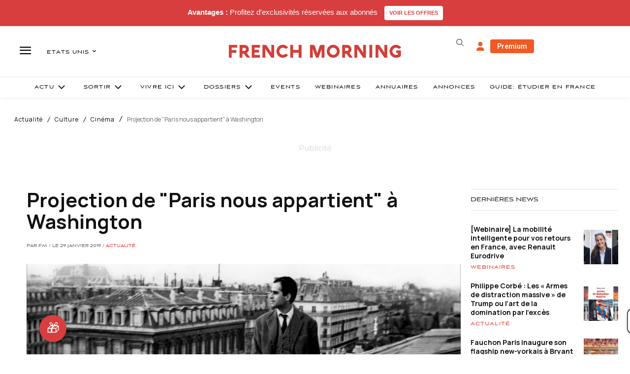

--- FILE ---
content_type: text/html; charset=utf-8
request_url: https://www.google.com/recaptcha/api2/aframe
body_size: -87
content:
<!DOCTYPE HTML><html><head><meta http-equiv="content-type" content="text/html; charset=UTF-8"></head><body><script nonce="925V4I18CvBrmWLpL3XAZg">/** Anti-fraud and anti-abuse applications only. See google.com/recaptcha */ try{var clients={'sodar':'https://pagead2.googlesyndication.com/pagead/sodar?'};window.addEventListener("message",function(a){try{if(a.source===window.parent){var b=JSON.parse(a.data);var c=clients[b['id']];if(c){var d=document.createElement('img');d.src=c+b['params']+'&rc='+(localStorage.getItem("rc::a")?sessionStorage.getItem("rc::b"):"");window.document.body.appendChild(d);sessionStorage.setItem("rc::e",parseInt(sessionStorage.getItem("rc::e")||0)+1);localStorage.setItem("rc::h",'1768841476809');}}}catch(b){}});window.parent.postMessage("_grecaptcha_ready", "*");}catch(b){}</script></body></html>

--- FILE ---
content_type: text/plain; charset=UTF-8
request_url: https://maya-main-api-node.mayatravel.ai/socket.io/?EIO=4&transport=polling&t=PlNAl3C
body_size: 12
content:
0{"sid":"2iHQSNXa7eRDgsUoAPkj","upgrades":["websocket"],"pingInterval":25000,"pingTimeout":60000,"maxPayload":1000000}

--- FILE ---
content_type: text/plain; charset=UTF-8
request_url: https://maya-main-api-node.mayatravel.ai/socket.io/?EIO=4&transport=polling&t=PlNAlK7&sid=2iHQSNXa7eRDgsUoAPkj
body_size: -74
content:
40{"sid":"ChsMlNtghJVm0p0KAPkm"}

--- FILE ---
content_type: text/plain; charset=UTF-8
request_url: https://maya-main-api-node.mayatravel.ai/socket.io/?EIO=4&transport=polling&t=PlNAlP_&sid=2iHQSNXa7eRDgsUoAPkj
body_size: -34
content:
42["user_joined_room",{"roomId":"c4214cdc-7e6f-4327-ab7a-b6d09eca633c"}]